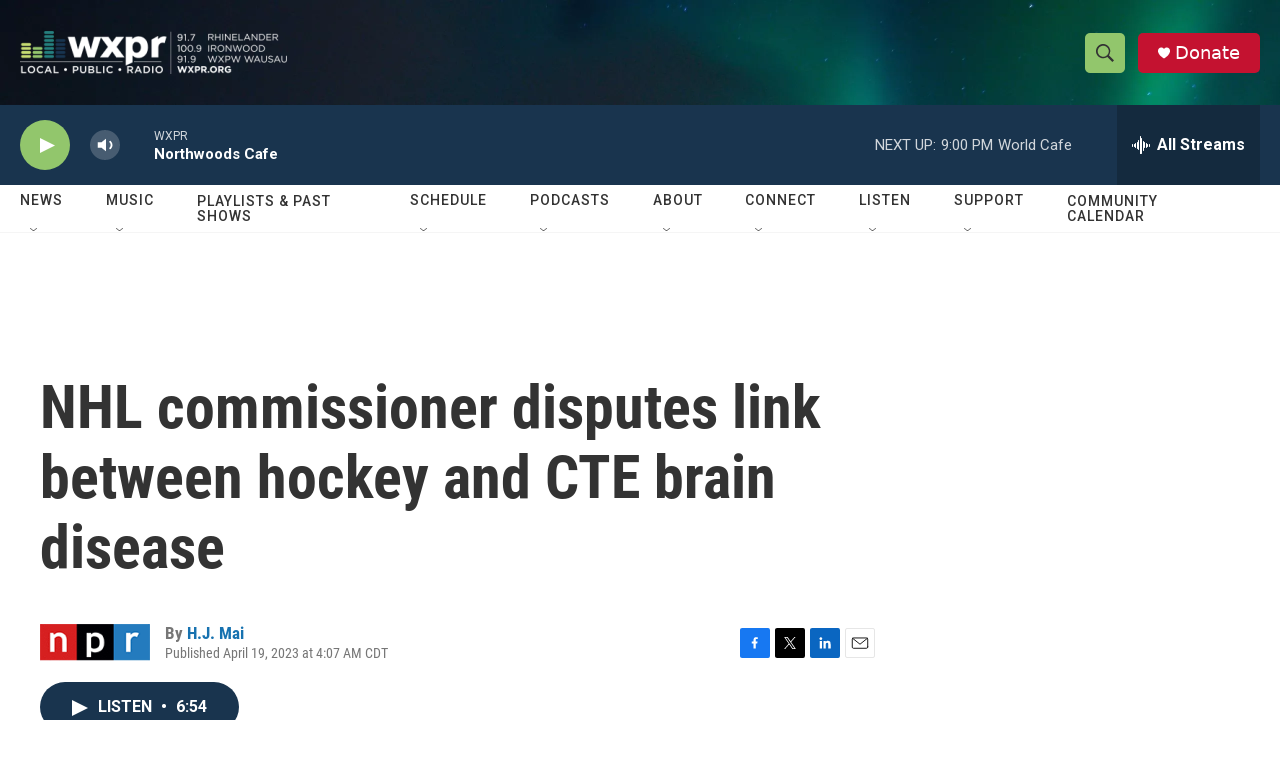

--- FILE ---
content_type: text/html; charset=utf-8
request_url: https://www.google.com/recaptcha/api2/aframe
body_size: 180
content:
<!DOCTYPE HTML><html><head><meta http-equiv="content-type" content="text/html; charset=UTF-8"></head><body><script nonce="HIyIyPaNa1OQnSN-lKeLsQ">/** Anti-fraud and anti-abuse applications only. See google.com/recaptcha */ try{var clients={'sodar':'https://pagead2.googlesyndication.com/pagead/sodar?'};window.addEventListener("message",function(a){try{if(a.source===window.parent){var b=JSON.parse(a.data);var c=clients[b['id']];if(c){var d=document.createElement('img');d.src=c+b['params']+'&rc='+(localStorage.getItem("rc::a")?sessionStorage.getItem("rc::b"):"");window.document.body.appendChild(d);sessionStorage.setItem("rc::e",parseInt(sessionStorage.getItem("rc::e")||0)+1);localStorage.setItem("rc::h",'1769131767313');}}}catch(b){}});window.parent.postMessage("_grecaptcha_ready", "*");}catch(b){}</script></body></html>